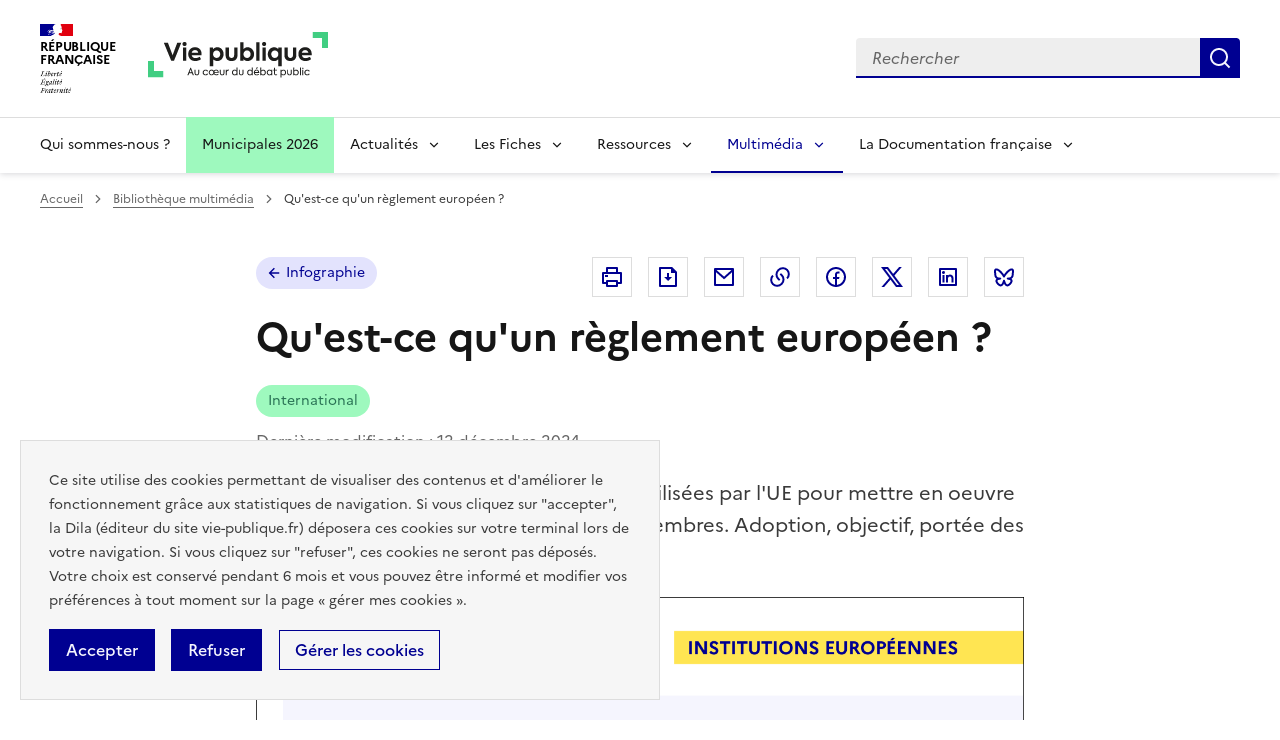

--- FILE ---
content_type: image/svg+xml
request_url: https://www.vie-publique.fr/themes/custom/vp_dsfr/images/vp-fiches/union-europeenne.svg
body_size: 782
content:
<?xml version="1.0" encoding="utf-8"?>
<!-- Generator: Adobe Illustrator 27.2.0, SVG Export Plug-In . SVG Version: 6.00 Build 0)  -->
<svg version="1.1" id="Calque_1" xmlns="http://www.w3.org/2000/svg" xmlns:xlink="http://www.w3.org/1999/xlink" x="0px" y="0px"
	 viewBox="0 0 250 141" style="enable-background:new 0 0 250 141;" xml:space="preserve">
<style type="text/css">
	.st0{fill:#78F39E;}
	.st1{fill:#2C7155;}
</style>
<path class="st0" d="M140.6,81.8H113c-4.1,0-7.4-3.3-7.4-7.4V59.2h35V81.8z"/>
<path class="st1" d="M85,75.2c0.3,0,0.6,0.1,0.9,0.2l2.3,1.2c0.1,0.1,0.3,0.1,0.4,0.1c0.3,0,0.4-0.2,0.4-0.6l-0.5-2.6
	c-0.1-0.5,0.2-1.3,0.5-1.7l1.8-1.8c0.4-0.4,0.3-0.8-0.3-0.8l-2.8-0.4c-0.5-0.1-1.2-0.6-1.4-1.1l-0.9-2.2c-0.1-0.3-0.3-0.4-0.4-0.4
	s-0.3,0.1-0.4,0.4l-1.1,2.3c-0.2,0.5-0.9,1-1.4,1l-2.5,0.4c-0.5,0.1-0.7,0.5-0.3,0.8l1.8,1.8c0.4,0.4,0.6,1.1,0.5,1.7L81.2,76
	c-0.1,0.4,0.1,0.6,0.4,0.6c0.1,0,0.2,0,0.4-0.1l2.3-1.2C84.4,75.3,84.7,75.2,85,75.2z"/>
<path class="st1" d="M96,48.9l-2.9-0.4c-0.5-0.1-1.2-0.5-1.4-1.1l-0.9-2.2c-0.1-0.3-0.3-0.4-0.4-0.4s-0.3,0.1-0.4,0.4l-1.1,2.3
	c-0.2,0.5-0.9,1-1.4,1L85,48.9c-0.5,0.1-0.7,0.5-0.3,0.8l1.8,1.8c0.4,0.4,0.6,1.1,0.5,1.7l-0.4,2.5c-0.1,0.4,0.1,0.6,0.4,0.6
	c0.1,0,0.2,0,0.4-0.1l2.3-1.2c0.2-0.1,0.6-0.2,0.9-0.2c0.3,0,0.6,0.1,0.9,0.2l2.3,1.2c0.1,0.1,0.3,0.1,0.4,0.1
	c0.3,0,0.4-0.2,0.4-0.6l-0.4-2.5c-0.1-0.5,0.2-1.3,0.5-1.7l1.8-1.8C96.6,49.4,96.5,49,96,48.9z"/>
<path class="st1" d="M101,36.5c0.4,0.4,0.6,1.1,0.5,1.7l-0.4,2.5c-0.1,0.4,0.1,0.6,0.4,0.6c0.1,0,0.2,0,0.4-0.1l2.3-1.2
	c0.2-0.1,0.6-0.2,0.9-0.2c0.3,0,0.6,0.1,0.9,0.2l2.3,1.2c0.1,0.1,0.3,0.1,0.4,0.1c0.3,0,0.4-0.2,0.4-0.6l-0.4-2.5
	c-0.1-0.5,0.2-1.3,0.5-1.7l1.8-1.8c0.4-0.4,0.3-0.8-0.3-0.8l-3-0.4c-0.5-0.1-1.2-0.5-1.4-1.1l-0.9-2.2c-0.1-0.3-0.3-0.4-0.4-0.4
	s-0.3,0.1-0.4,0.4l-1.2,2.3c-0.2,0.5-0.9,1-1.4,1l-2.5,0.4c-0.5,0.1-0.7,0.5-0.3,0.8L101,36.5z"/>
<path class="st1" d="M121.3,31.2c0.4,0.4,0.6,1.1,0.5,1.7l-0.4,2.5c-0.1,0.4,0.1,0.6,0.4,0.6c0.1,0,0.2,0,0.4-0.1l2.3-1.2
	c0.2-0.1,0.6-0.2,0.9-0.2s0.6,0.1,0.9,0.2l2.3,1.2c0.1,0.1,0.3,0.1,0.4,0.1c0.3,0,0.4-0.2,0.4-0.6l-0.4-2.5
	c-0.1-0.5,0.2-1.3,0.5-1.7l1.8-1.8c0.4-0.4,0.3-0.8-0.3-0.8l-3-0.4c-0.5-0.1-1.2-0.5-1.4-1.1l-0.9-2.2c-0.1-0.3-0.3-0.4-0.4-0.4
	c-0.1,0-0.3,0.1-0.4,0.4l-1.1,2.3c-0.2,0.5-0.9,1-1.4,1l-2.6,0.3c-0.5,0.1-0.7,0.5-0.3,0.8L121.3,31.2z"/>
<path class="st1" d="M150.8,34.2l-2.8-0.3c-0.5-0.1-1.2-0.5-1.4-1.1l-0.9-2.2c-0.1-0.3-0.3-0.4-0.4-0.4c-0.1,0-0.3,0.1-0.4,0.4
	l-1.1,2.3c-0.2,0.5-0.9,1-1.4,1l-2.5,0.4c-0.5,0.1-0.7,0.5-0.3,0.8l1.8,1.8c0.4,0.4,0.6,1.1,0.5,1.7l-0.4,2.5
	c-0.1,0.4,0.1,0.6,0.4,0.6c0.1,0,0.2,0,0.4-0.1l2.3-1.2c0.2-0.1,0.6-0.2,0.9-0.2s0.6,0.1,0.9,0.2l2.3,1.2c0.1,0.1,0.3,0.1,0.4,0.1
	c0.3,0,0.4-0.2,0.4-0.6l-0.8-2.6c-0.1-0.5,0.2-1.3,0.5-1.7L151,35C151.5,34.7,151.4,34.3,150.8,34.2z"/>
<path class="st1" d="M156,51.6c0.4,0.4,0.6,1.1,0.5,1.7l-0.4,2.5c-0.1,0.4,0.1,0.6,0.4,0.6c0.1,0,0.2,0,0.4-0.1l2.3-1.2
	c0.2-0.1,0.6-0.2,0.9-0.2s0.6,0.1,0.9,0.2l2.3,1.2c0.1,0.1,0.3,0.1,0.4,0.1c0.3,0,0.4-0.2,0.4-0.6l-0.4-2.5
	c-0.1-0.5,0.2-1.3,0.5-1.7l1.8-1.8c0.4-0.4,0.3-0.8-0.3-0.8l-2.8-0.4c-0.5-0.1-1.2-0.5-1.4-1.1l-0.9-2.2c-0.1-0.3-0.3-0.4-0.4-0.4
	c-0.1,0-0.3,0.1-0.4,0.4l-1.1,2.3c-0.2,0.5-0.9,1-1.4,1l-2.5,0.4c-0.5,0.1-0.7,0.5-0.3,0.8L156,51.6z"/>
<path class="st1" d="M170.7,69.1l-2.8-0.4c-0.5-0.1-1.2-0.5-1.4-1.1l-0.9-2.2c-0.1-0.3-0.3-0.4-0.4-0.4c-0.1,0-0.3,0.1-0.4,0.4
	l-1.1,2.3c-0.2,0.5-0.9,1-1.4,1l-2.5,0.4c-0.5,0.1-0.7,0.5-0.3,0.8l1.8,1.8c0.4,0.4,0.6,1.1,0.5,1.7l-0.4,2.5
	c-0.1,0.4,0.1,0.6,0.4,0.6c0.1,0,0.2,0,0.4-0.1l2.3-1.2c0.2-0.1,0.6-0.2,0.9-0.2c0.3,0,0.6,0.1,0.9,0.2l2.3,1.2
	c0.1,0.1,0.3,0.1,0.4,0.1c0.3,0,0.4-0.2,0.4-0.6l-0.4-2.5c-0.1-0.5,0.2-1.3,0.5-1.7l1.8-1.8C171.4,69.5,171.3,69.2,170.7,69.1z"/>
<path class="st1" d="M165.5,89.2l-2.8-0.4c-0.5-0.1-1.2-0.5-1.4-1.1l-0.9-2.2c-0.1-0.3-0.3-0.4-0.4-0.4c-0.1,0-0.3,0.1-0.4,0.4
	l-1.1,2.3c-0.2,0.5-0.9,1-1.4,1l-2.5,0.4c-0.5,0.1-0.7,0.5-0.3,0.8l1.8,1.8c0.4,0.4,0.6,1.1,0.5,1.7l-0.4,2.5
	c-0.1,0.4,0.1,0.6,0.4,0.6c0.1,0,0.2,0,0.4-0.1l2.3-1.2c0.2-0.1,0.6-0.2,0.9-0.2c0.3,0,0.6,0.1,0.9,0.2l2.3,1.2
	c0.1,0.1,0.3,0.1,0.4,0.1c0.3,0,0.4-0.2,0.4-0.6l-0.8-2.5c-0.1-0.5,0.2-1.3,0.5-1.7l1.8-1.8C166.2,89.7,166.1,89.3,165.5,89.2z"/>
<path class="st1" d="M150.6,104l-2.8-0.4c-0.5-0.1-1.2-0.6-1.4-1.1l-0.9-2.2c-0.1-0.3-0.3-0.4-0.4-0.4s-0.3,0.1-0.4,0.4l-1.1,2.3
	c-0.2,0.5-0.9,1-1.4,1l-2.5,0.4c-0.5,0.1-0.7,0.5-0.3,0.8l1.8,1.8c0.4,0.4,0.6,1.1,0.5,1.7l-0.4,2.5c-0.1,0.4,0.1,0.6,0.4,0.6
	c0.1,0,0.2,0,0.4-0.1l2.3-1.2c0.2-0.1,0.6-0.2,0.9-0.2c0.3,0,0.6,0.1,0.9,0.2l2.3,1.2c0.1,0.1,0.3,0.1,0.4,0.1
	c0.3,0,0.4-0.2,0.4-0.6l-0.4-2.5c-0.1-0.5,0.2-1.3,0.5-1.7l1.8-1.8C151.3,104.5,151.2,104.1,150.6,104z"/>
<path class="st1" d="M130.4,109.3l-2.8-0.4c-0.5-0.1-1.2-0.5-1.4-1.1l-0.9-2.2c-0.1-0.3-0.3-0.4-0.4-0.4s-0.3,0.1-0.4,0.4l-1.1,2.3
	c-0.2,0.5-0.9,1-1.4,1l-2.5,0.4c-0.5,0.1-0.7,0.5-0.3,0.8l1.8,1.8c0.4,0.4,0.6,1.1,0.5,1.7l-0.4,2.5c-0.1,0.4,0.1,0.6,0.4,0.6
	c0.1,0,0.2,0,0.4-0.1l2.3-1.2c0.2-0.1,0.6-0.2,0.9-0.2c0.3,0,0.6,0.1,0.9,0.2l2.3,1.2c0.1,0.1,0.3,0.1,0.4,0.1
	c0.3,0,0.4-0.2,0.4-0.6l-0.4-2.5c-0.1-0.5,0.2-1.3,0.5-1.7l1.8-1.8C131,109.8,130.9,109.4,130.4,109.3z"/>
<path class="st1" d="M110.3,104.2l-2.8-0.4c-0.5-0.1-1.2-0.6-1.4-1.1l-0.9-2.2c-0.1-0.3-0.3-0.4-0.4-0.4c-0.1,0-0.3,0.1-0.4,0.4
	l-1.1,2.3c-0.2,0.5-0.9,1-1.4,1l-2.5,0.4c-0.5,0.1-0.7,0.5-0.3,0.8l1.8,1.8c0.4,0.4,0.6,1.1,0.5,1.7L101,111
	c-0.1,0.4,0.1,0.6,0.4,0.6c0.1,0,0.2,0,0.4-0.1l2.3-1.2c0.2-0.1,0.6-0.2,0.9-0.2s0.6,0.1,0.9,0.2l2.1,1.2c0.1,0.1,0.3,0.1,0.4,0.1
	c0.3,0,0.4-0.2,0.4-0.6l-0.4-2.5c-0.1-0.5,0.2-1.3,0.5-1.7l1.8-1.8C111,104.6,110.9,104.2,110.3,104.2z"/>
<path class="st1" d="M95.4,89.3l-2.8-0.4c-0.5-0.1-1.2-0.5-1.4-1.1l-0.9-2.2c-0.1-0.3-0.3-0.4-0.4-0.4s-0.3,0.1-0.4,0.4l-1.1,2.3
	c-0.2,0.5-0.9,1-1.4,1l-2.5,0.4c-0.5,0.1-0.7,0.5-0.3,0.8l1.8,1.8c0.4,0.4,0.6,1.1,0.5,1.7l-0.4,2.5c-0.1,0.4,0.1,0.6,0.4,0.6
	c0.1,0,0.2,0,0.4-0.1l2.3-1.2c0.2-0.1,0.6-0.2,0.9-0.2c0.3,0,0.6,0.1,0.9,0.2l2.3,1.2c0.1,0.1,0.3,0.1,0.4,0.1
	c0.3,0,0.4-0.2,0.4-0.6l-0.4-2.5c-0.1-0.5,0.2-1.3,0.5-1.7l1.8-1.8C96.1,89.7,96,89.3,95.4,89.3z"/>
<path class="st1" d="M121.1,59.6c0-0.8-0.6-1.4-1.4-1.4c-0.8,0-1.4,0.6-1.4,1.4v16.2c0,2.8-2.2,5-5,5c-2.8,0-5-2.2-5-5V59.6
	c0-0.8-0.6-1.4-1.4-1.4c-0.8,0-1.4,0.6-1.4,1.4v16.2c0,4.3,3.5,7.8,7.8,7.8c4.3,0,7.8-3.5,7.8-7.8V59.6z"/>
<path class="st1" d="M141.5,60.8c0.8,0,1.4-0.6,1.4-1.4c0-0.8-0.6-1.4-1.4-1.4h-12.1c-0.8,0-1.4,0.6-1.4,1.4v22.7
	c0,0.8,0.6,1.4,1.4,1.4h12.2c0.8,0,1.4-0.6,1.4-1.4c0-0.8-0.6-1.4-1.4-1.4h-10.8v-9h8.7c0.8,0,1.4-0.6,1.4-1.4
	c0-0.8-0.6-1.4-1.4-1.4h-8.7v-8h10.7V60.8z"/>
</svg>
